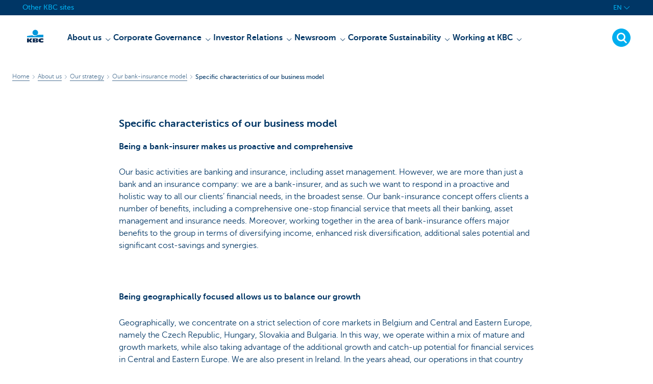

--- FILE ---
content_type: application/javascript; charset=utf-8
request_url: https://wcmassets.kbc.be/etc.clientlibs/kbc/components/websites/dropdown-menu.min.ACSHASH98a11d80c0a485d3f2587de7f5266222.js
body_size: 573
content:
(function(){jsKbc.dropdownNew=function(){var g={},h=function(b,a,c){var d=a.findIndex(function(e){return e===c});a:switch(b){case "ArrowDown":case "ArrowRight":b=d+1>=a.length?0:d+1;break a;case "ArrowUp":case "ArrowLeft":b=0<=d-1?d-1:a.length-1;break a;default:b=d}return a[b]},k=function(b){var a=b.key,c=b.target,d=c.closest('[data-menu-dropdown\x3d"list"]'),e=document.querySelector('[aria-controls\x3d"'+d.id+'"]');if("ArrowDown"===a||"ArrowUp"===a||"ArrowLeft"===a||"ArrowRight"===a){if(a=b.key,
"item"===c.getAttribute("data-menu-dropdown"))if(b.preventDefault(),"ArrowLeft"===a||"ArrowRight"===a)c=c.closest('[data-menu-dropdown\x3d"list"]'),b=Array.from(c.parentElement.querySelectorAll('[data-menu-dropdown\x3d"list"]')),a=h(a,b,c),a!==c&&(c=a.querySelectorAll('[data-menu-dropdown\x3d"item"]'))&&c.focus();else if("ArrowDown"===a||"ArrowUp"===a)b=(b=c.closest('[data-menu-dropdown\x3d"list"]'))?Array.from(b.querySelectorAll('[data-menu-dropdown\x3d"item"]')):[],(c=h(a,b,c))&&c.focus()}else"Escape"===
a?(f(e,d),e&&e.focus()):"Tab"===a&&(f(e,d),c=new KeyboardEvent("keypress",{key:"Tab"}),document.body.dispatchEvent(c))},l=function(b,a){b.closest('[data-menu-dropdown\x3d"parent"]').setAttribute("open",!0);b.setAttribute("aria-expanded",!0);a.setAttribute("aria-hidden",!1);a.addEventListener("keydown",k);var c=function(d){a.contains(d.target)||f(b,a)};document.addEventListener("click",c);g[a.id+"-outsideclick"]=c;c=Array.from(a.querySelectorAll('[data-menu-dropdown\x3d"item"]'));c.length&&c[0].focus()},
f=function(b,a){b.closest('[data-menu-dropdown\x3d"parent"]').setAttribute("open",!1);b.setAttribute("aria-expanded",!1);a.setAttribute("aria-hidden",!0);a.removeEventListener("keydown",k);document.removeEventListener("click",g[a.id+"-outsideclick"])},m=function(b){b.addEventListener("click",function(a){a.stopPropagation();a=b.getAttribute("aria-controls");(a=document.getElementById(a))&&("true"!==b.getAttribute("aria-expanded")?l(b,a):f(b,a))})};return{init:function(){try{Array.from(document.querySelectorAll('[data-menu-dropdown\x3d"trigger"]')).forEach(m)}catch(b){jsKbc.error(b)}}}}();
jsKbc.ready(function(){jsKbc.dropdownNew.init()})})();